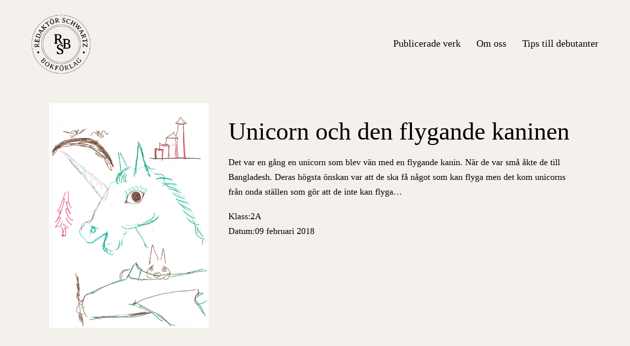

--- FILE ---
content_type: text/html; charset=UTF-8
request_url: https://redaktorschwartzbokforlag.se/unicorn-och-den-flygande-kaninen/
body_size: 8393
content:
<!doctype html>
<html lang="sv-SE" >
<head>
	<meta charset="UTF-8" />
	<meta name="viewport" content="width=device-width, initial-scale=1" />
	<title>Unicorn och den flygande kaninen &#8211; Redaktör Schwartz Bokförlag</title>
<meta name='robots' content='max-image-preview:large' />
<link rel="alternate" type="application/rss+xml" title="Redaktör Schwartz Bokförlag &raquo; Webbflöde" href="https://redaktorschwartzbokforlag.se/feed/" />
<link rel="alternate" type="application/rss+xml" title="Redaktör Schwartz Bokförlag &raquo; Kommentarsflöde" href="https://redaktorschwartzbokforlag.se/comments/feed/" />
<link rel="alternate" title="oEmbed (JSON)" type="application/json+oembed" href="https://redaktorschwartzbokforlag.se/wp-json/oembed/1.0/embed?url=https%3A%2F%2Fredaktorschwartzbokforlag.se%2Funicorn-och-den-flygande-kaninen%2F" />
<link rel="alternate" title="oEmbed (XML)" type="text/xml+oembed" href="https://redaktorschwartzbokforlag.se/wp-json/oembed/1.0/embed?url=https%3A%2F%2Fredaktorschwartzbokforlag.se%2Funicorn-och-den-flygande-kaninen%2F&#038;format=xml" />
<style id='wp-img-auto-sizes-contain-inline-css'>
img:is([sizes=auto i],[sizes^="auto," i]){contain-intrinsic-size:3000px 1500px}
/*# sourceURL=wp-img-auto-sizes-contain-inline-css */
</style>

<style id='wp-emoji-styles-inline-css'>

	img.wp-smiley, img.emoji {
		display: inline !important;
		border: none !important;
		box-shadow: none !important;
		height: 1em !important;
		width: 1em !important;
		margin: 0 0.07em !important;
		vertical-align: -0.1em !important;
		background: none !important;
		padding: 0 !important;
	}
/*# sourceURL=wp-emoji-styles-inline-css */
</style>
<link rel='stylesheet' id='wp-block-library-css' href='https://redaktorschwartzbokforlag.se/wp-includes/css/dist/block-library/style.min.css?ver=6.9' media='all' />
<style id='global-styles-inline-css'>
:root{--wp--preset--aspect-ratio--square: 1;--wp--preset--aspect-ratio--4-3: 4/3;--wp--preset--aspect-ratio--3-4: 3/4;--wp--preset--aspect-ratio--3-2: 3/2;--wp--preset--aspect-ratio--2-3: 2/3;--wp--preset--aspect-ratio--16-9: 16/9;--wp--preset--aspect-ratio--9-16: 9/16;--wp--preset--color--black: #000000;--wp--preset--color--cyan-bluish-gray: #abb8c3;--wp--preset--color--white: #FFFFFF;--wp--preset--color--pale-pink: #f78da7;--wp--preset--color--vivid-red: #cf2e2e;--wp--preset--color--luminous-vivid-orange: #ff6900;--wp--preset--color--luminous-vivid-amber: #fcb900;--wp--preset--color--light-green-cyan: #7bdcb5;--wp--preset--color--vivid-green-cyan: #00d084;--wp--preset--color--pale-cyan-blue: #8ed1fc;--wp--preset--color--vivid-cyan-blue: #0693e3;--wp--preset--color--vivid-purple: #9b51e0;--wp--preset--color--dark-gray: #28303D;--wp--preset--color--gray: #39414D;--wp--preset--color--green: #D1E4DD;--wp--preset--color--blue: #D1DFE4;--wp--preset--color--purple: #D1D1E4;--wp--preset--color--red: #E4D1D1;--wp--preset--color--orange: #E4DAD1;--wp--preset--color--yellow: #EEEADD;--wp--preset--gradient--vivid-cyan-blue-to-vivid-purple: linear-gradient(135deg,rgb(6,147,227) 0%,rgb(155,81,224) 100%);--wp--preset--gradient--light-green-cyan-to-vivid-green-cyan: linear-gradient(135deg,rgb(122,220,180) 0%,rgb(0,208,130) 100%);--wp--preset--gradient--luminous-vivid-amber-to-luminous-vivid-orange: linear-gradient(135deg,rgb(252,185,0) 0%,rgb(255,105,0) 100%);--wp--preset--gradient--luminous-vivid-orange-to-vivid-red: linear-gradient(135deg,rgb(255,105,0) 0%,rgb(207,46,46) 100%);--wp--preset--gradient--very-light-gray-to-cyan-bluish-gray: linear-gradient(135deg,rgb(238,238,238) 0%,rgb(169,184,195) 100%);--wp--preset--gradient--cool-to-warm-spectrum: linear-gradient(135deg,rgb(74,234,220) 0%,rgb(151,120,209) 20%,rgb(207,42,186) 40%,rgb(238,44,130) 60%,rgb(251,105,98) 80%,rgb(254,248,76) 100%);--wp--preset--gradient--blush-light-purple: linear-gradient(135deg,rgb(255,206,236) 0%,rgb(152,150,240) 100%);--wp--preset--gradient--blush-bordeaux: linear-gradient(135deg,rgb(254,205,165) 0%,rgb(254,45,45) 50%,rgb(107,0,62) 100%);--wp--preset--gradient--luminous-dusk: linear-gradient(135deg,rgb(255,203,112) 0%,rgb(199,81,192) 50%,rgb(65,88,208) 100%);--wp--preset--gradient--pale-ocean: linear-gradient(135deg,rgb(255,245,203) 0%,rgb(182,227,212) 50%,rgb(51,167,181) 100%);--wp--preset--gradient--electric-grass: linear-gradient(135deg,rgb(202,248,128) 0%,rgb(113,206,126) 100%);--wp--preset--gradient--midnight: linear-gradient(135deg,rgb(2,3,129) 0%,rgb(40,116,252) 100%);--wp--preset--gradient--purple-to-yellow: linear-gradient(160deg, #D1D1E4 0%, #EEEADD 100%);--wp--preset--gradient--yellow-to-purple: linear-gradient(160deg, #EEEADD 0%, #D1D1E4 100%);--wp--preset--gradient--green-to-yellow: linear-gradient(160deg, #D1E4DD 0%, #EEEADD 100%);--wp--preset--gradient--yellow-to-green: linear-gradient(160deg, #EEEADD 0%, #D1E4DD 100%);--wp--preset--gradient--red-to-yellow: linear-gradient(160deg, #E4D1D1 0%, #EEEADD 100%);--wp--preset--gradient--yellow-to-red: linear-gradient(160deg, #EEEADD 0%, #E4D1D1 100%);--wp--preset--gradient--purple-to-red: linear-gradient(160deg, #D1D1E4 0%, #E4D1D1 100%);--wp--preset--gradient--red-to-purple: linear-gradient(160deg, #E4D1D1 0%, #D1D1E4 100%);--wp--preset--font-size--small: 18px;--wp--preset--font-size--medium: 20px;--wp--preset--font-size--large: 24px;--wp--preset--font-size--x-large: 42px;--wp--preset--font-size--extra-small: 16px;--wp--preset--font-size--normal: 20px;--wp--preset--font-size--extra-large: 40px;--wp--preset--font-size--huge: 96px;--wp--preset--font-size--gigantic: 144px;--wp--preset--spacing--20: 0.44rem;--wp--preset--spacing--30: 0.67rem;--wp--preset--spacing--40: 1rem;--wp--preset--spacing--50: 1.5rem;--wp--preset--spacing--60: 2.25rem;--wp--preset--spacing--70: 3.38rem;--wp--preset--spacing--80: 5.06rem;--wp--preset--shadow--natural: 6px 6px 9px rgba(0, 0, 0, 0.2);--wp--preset--shadow--deep: 12px 12px 50px rgba(0, 0, 0, 0.4);--wp--preset--shadow--sharp: 6px 6px 0px rgba(0, 0, 0, 0.2);--wp--preset--shadow--outlined: 6px 6px 0px -3px rgb(255, 255, 255), 6px 6px rgb(0, 0, 0);--wp--preset--shadow--crisp: 6px 6px 0px rgb(0, 0, 0);}:where(.is-layout-flex){gap: 0.5em;}:where(.is-layout-grid){gap: 0.5em;}body .is-layout-flex{display: flex;}.is-layout-flex{flex-wrap: wrap;align-items: center;}.is-layout-flex > :is(*, div){margin: 0;}body .is-layout-grid{display: grid;}.is-layout-grid > :is(*, div){margin: 0;}:where(.wp-block-columns.is-layout-flex){gap: 2em;}:where(.wp-block-columns.is-layout-grid){gap: 2em;}:where(.wp-block-post-template.is-layout-flex){gap: 1.25em;}:where(.wp-block-post-template.is-layout-grid){gap: 1.25em;}.has-black-color{color: var(--wp--preset--color--black) !important;}.has-cyan-bluish-gray-color{color: var(--wp--preset--color--cyan-bluish-gray) !important;}.has-white-color{color: var(--wp--preset--color--white) !important;}.has-pale-pink-color{color: var(--wp--preset--color--pale-pink) !important;}.has-vivid-red-color{color: var(--wp--preset--color--vivid-red) !important;}.has-luminous-vivid-orange-color{color: var(--wp--preset--color--luminous-vivid-orange) !important;}.has-luminous-vivid-amber-color{color: var(--wp--preset--color--luminous-vivid-amber) !important;}.has-light-green-cyan-color{color: var(--wp--preset--color--light-green-cyan) !important;}.has-vivid-green-cyan-color{color: var(--wp--preset--color--vivid-green-cyan) !important;}.has-pale-cyan-blue-color{color: var(--wp--preset--color--pale-cyan-blue) !important;}.has-vivid-cyan-blue-color{color: var(--wp--preset--color--vivid-cyan-blue) !important;}.has-vivid-purple-color{color: var(--wp--preset--color--vivid-purple) !important;}.has-black-background-color{background-color: var(--wp--preset--color--black) !important;}.has-cyan-bluish-gray-background-color{background-color: var(--wp--preset--color--cyan-bluish-gray) !important;}.has-white-background-color{background-color: var(--wp--preset--color--white) !important;}.has-pale-pink-background-color{background-color: var(--wp--preset--color--pale-pink) !important;}.has-vivid-red-background-color{background-color: var(--wp--preset--color--vivid-red) !important;}.has-luminous-vivid-orange-background-color{background-color: var(--wp--preset--color--luminous-vivid-orange) !important;}.has-luminous-vivid-amber-background-color{background-color: var(--wp--preset--color--luminous-vivid-amber) !important;}.has-light-green-cyan-background-color{background-color: var(--wp--preset--color--light-green-cyan) !important;}.has-vivid-green-cyan-background-color{background-color: var(--wp--preset--color--vivid-green-cyan) !important;}.has-pale-cyan-blue-background-color{background-color: var(--wp--preset--color--pale-cyan-blue) !important;}.has-vivid-cyan-blue-background-color{background-color: var(--wp--preset--color--vivid-cyan-blue) !important;}.has-vivid-purple-background-color{background-color: var(--wp--preset--color--vivid-purple) !important;}.has-black-border-color{border-color: var(--wp--preset--color--black) !important;}.has-cyan-bluish-gray-border-color{border-color: var(--wp--preset--color--cyan-bluish-gray) !important;}.has-white-border-color{border-color: var(--wp--preset--color--white) !important;}.has-pale-pink-border-color{border-color: var(--wp--preset--color--pale-pink) !important;}.has-vivid-red-border-color{border-color: var(--wp--preset--color--vivid-red) !important;}.has-luminous-vivid-orange-border-color{border-color: var(--wp--preset--color--luminous-vivid-orange) !important;}.has-luminous-vivid-amber-border-color{border-color: var(--wp--preset--color--luminous-vivid-amber) !important;}.has-light-green-cyan-border-color{border-color: var(--wp--preset--color--light-green-cyan) !important;}.has-vivid-green-cyan-border-color{border-color: var(--wp--preset--color--vivid-green-cyan) !important;}.has-pale-cyan-blue-border-color{border-color: var(--wp--preset--color--pale-cyan-blue) !important;}.has-vivid-cyan-blue-border-color{border-color: var(--wp--preset--color--vivid-cyan-blue) !important;}.has-vivid-purple-border-color{border-color: var(--wp--preset--color--vivid-purple) !important;}.has-vivid-cyan-blue-to-vivid-purple-gradient-background{background: var(--wp--preset--gradient--vivid-cyan-blue-to-vivid-purple) !important;}.has-light-green-cyan-to-vivid-green-cyan-gradient-background{background: var(--wp--preset--gradient--light-green-cyan-to-vivid-green-cyan) !important;}.has-luminous-vivid-amber-to-luminous-vivid-orange-gradient-background{background: var(--wp--preset--gradient--luminous-vivid-amber-to-luminous-vivid-orange) !important;}.has-luminous-vivid-orange-to-vivid-red-gradient-background{background: var(--wp--preset--gradient--luminous-vivid-orange-to-vivid-red) !important;}.has-very-light-gray-to-cyan-bluish-gray-gradient-background{background: var(--wp--preset--gradient--very-light-gray-to-cyan-bluish-gray) !important;}.has-cool-to-warm-spectrum-gradient-background{background: var(--wp--preset--gradient--cool-to-warm-spectrum) !important;}.has-blush-light-purple-gradient-background{background: var(--wp--preset--gradient--blush-light-purple) !important;}.has-blush-bordeaux-gradient-background{background: var(--wp--preset--gradient--blush-bordeaux) !important;}.has-luminous-dusk-gradient-background{background: var(--wp--preset--gradient--luminous-dusk) !important;}.has-pale-ocean-gradient-background{background: var(--wp--preset--gradient--pale-ocean) !important;}.has-electric-grass-gradient-background{background: var(--wp--preset--gradient--electric-grass) !important;}.has-midnight-gradient-background{background: var(--wp--preset--gradient--midnight) !important;}.has-small-font-size{font-size: var(--wp--preset--font-size--small) !important;}.has-medium-font-size{font-size: var(--wp--preset--font-size--medium) !important;}.has-large-font-size{font-size: var(--wp--preset--font-size--large) !important;}.has-x-large-font-size{font-size: var(--wp--preset--font-size--x-large) !important;}
/*# sourceURL=global-styles-inline-css */
</style>

<style id='classic-theme-styles-inline-css'>
/*! This file is auto-generated */
.wp-block-button__link{color:#fff;background-color:#32373c;border-radius:9999px;box-shadow:none;text-decoration:none;padding:calc(.667em + 2px) calc(1.333em + 2px);font-size:1.125em}.wp-block-file__button{background:#32373c;color:#fff;text-decoration:none}
/*# sourceURL=/wp-includes/css/classic-themes.min.css */
</style>
<link rel='stylesheet' id='twenty-twenty-one-style-css' href='https://redaktorschwartzbokforlag.se/wp-content/themes/twentytwentyone/style.css?ver=1.0.0' media='all' />
<style id='twenty-twenty-one-style-inline-css'>
:root{--global--color-background: #f4f1ed;--global--color-primary: #000;--global--color-secondary: #000;--button--color-background: #000;--button--color-text-hover: #000;}
/*# sourceURL=twenty-twenty-one-style-inline-css */
</style>
<link rel='stylesheet' id='twenty-twenty-one-print-style-css' href='https://redaktorschwartzbokforlag.se/wp-content/themes/twentytwentyone/assets/css/print.css?ver=1.0.0' media='print' />
<link rel='stylesheet' id='child-css' href='https://redaktorschwartzbokforlag.se/wp-content/themes/twenty-twenty-one-child/style.css?ver=578' media='all' />
<script src="https://redaktorschwartzbokforlag.se/wp-includes/js/jquery/jquery.min.js?ver=3.7.1" id="jquery-core-js"></script>
<script src="https://redaktorschwartzbokforlag.se/wp-includes/js/jquery/jquery-migrate.min.js?ver=3.4.1" id="jquery-migrate-js"></script>
<link rel="https://api.w.org/" href="https://redaktorschwartzbokforlag.se/wp-json/" /><link rel="alternate" title="JSON" type="application/json" href="https://redaktorschwartzbokforlag.se/wp-json/wp/v2/posts/591" /><link rel="EditURI" type="application/rsd+xml" title="RSD" href="https://redaktorschwartzbokforlag.se/xmlrpc.php?rsd" />
<meta name="generator" content="WordPress 6.9" />
<link rel="canonical" href="https://redaktorschwartzbokforlag.se/unicorn-och-den-flygande-kaninen/" />
<link rel='shortlink' href='https://redaktorschwartzbokforlag.se/?p=591' />
<style id="custom-background-css">
body.custom-background { background-color: #f4f1ed; }
</style>
	<link rel="icon" href="https://redaktorschwartzbokforlag.se/wp-content/uploads/2021/12/cropped-Logga_RSB-1-150x150.png" sizes="32x32" />
<link rel="icon" href="https://redaktorschwartzbokforlag.se/wp-content/uploads/2021/12/cropped-Logga_RSB-1-300x300.png" sizes="192x192" />
<link rel="apple-touch-icon" href="https://redaktorschwartzbokforlag.se/wp-content/uploads/2021/12/cropped-Logga_RSB-1-300x300.png" />
<meta name="msapplication-TileImage" content="https://redaktorschwartzbokforlag.se/wp-content/uploads/2021/12/cropped-Logga_RSB-1-300x300.png" />
		<style id="wp-custom-css">
			#twenty-twenty-one-style-css, .related_pst{
	display: none;
}
		</style>
		</head>

<body class="wp-singular post-template-default single single-post postid-591 single-format-standard custom-background wp-custom-logo wp-embed-responsive wp-theme-twentytwentyone wp-child-theme-twenty-twenty-one-child is-light-theme has-background-white no-js singular has-main-navigation no-widgets">
<div id="page" class="site">
	<a class="skip-link screen-reader-text" href="#content">Hoppa till innehåll</a>
	
<header id="masthead" class="site-header has-logo has-menu" role="banner">
		<div class="brand_nav">
	

<div class="site-branding">

			<div class="site-logo"><a href="https://redaktorschwartzbokforlag.se/" class="custom-logo-link" rel="home"><img width="409" height="409" src="https://redaktorschwartzbokforlag.se/wp-content/uploads/2021/12/cropped-Logga_RSB-1.png" class="custom-logo" alt="Redaktör Schwartz Bokförlag" decoding="async" fetchpriority="high" srcset="https://redaktorschwartzbokforlag.se/wp-content/uploads/2021/12/cropped-Logga_RSB-1.png 409w, https://redaktorschwartzbokforlag.se/wp-content/uploads/2021/12/cropped-Logga_RSB-1-300x300.png 300w, https://redaktorschwartzbokforlag.se/wp-content/uploads/2021/12/cropped-Logga_RSB-1-150x150.png 150w" sizes="(max-width: 409px) 100vw, 409px" /></a></div>
	
						<p class="screen-reader-text"><a href="https://redaktorschwartzbokforlag.se/">Redaktör Schwartz Bokförlag</a></p>
			
	</div><!-- .site-branding -->


	<nav id="site-navigation" class="primary-navigation" role="navigation" aria-label="Primär meny">
		<div class="menu-button-container">
			<button id="primary-mobile-menu" class="button" aria-controls="primary-menu-list" aria-expanded="false">
				<span class="dropdown-icon open">Meny					<svg class="svg-icon" width="36" height="36" aria-hidden="true" role="img" focusable="false" viewBox="0 0 24 24" fill="none" xmlns="http://www.w3.org/2000/svg"><path fill-rule="evenodd" clip-rule="evenodd" d="M4.5 6H19.5V7.5H4.5V6ZM4.5 12H19.5V13.5H4.5V12ZM19.5 18H4.5V19.5H19.5V18Z" fill="currentColor"/></svg>				</span>
				<span class="dropdown-icon close">Stäng					<svg class="svg-icon" width="36" height="36" aria-hidden="true" role="img" focusable="false" viewBox="0 0 24 24" fill="none" xmlns="http://www.w3.org/2000/svg"><path fill-rule="evenodd" clip-rule="evenodd" d="M12 10.9394L5.53033 4.46973L4.46967 5.53039L10.9393 12.0001L4.46967 18.4697L5.53033 19.5304L12 13.0607L18.4697 19.5304L19.5303 18.4697L13.0607 12.0001L19.5303 5.53039L18.4697 4.46973L12 10.9394Z" fill="currentColor"/></svg>				</span>
			</button><!-- #primary-mobile-menu -->
		</div><!-- .menu-button-container -->
		<div class="primary-menu-container"><ul id="primary-menu-list" class="menu-wrapper"><li id="menu-item-1557" class="menu-item menu-item-type-post_type menu-item-object-page menu-item-home menu-item-1557"><a href="https://redaktorschwartzbokforlag.se/">Publicerade verk</a></li>
<li id="menu-item-1556" class="menu-item menu-item-type-post_type menu-item-object-page menu-item-1556"><a href="https://redaktorschwartzbokforlag.se/about-us/">Om oss</a></li>
<li id="menu-item-349011" class="menu-item menu-item-type-post_type menu-item-object-page menu-item-349011"><a href="https://redaktorschwartzbokforlag.se/tips-till-debutanter/">Tips till debutanter</a></li>
</ul></div>	</nav><!-- #site-navigation -->
</div>
</header><!-- #masthead -->

	<div id="content" class="site-content">
		<div id="primary" class="content-area">
			<main id="main" class="site-main" role="main">
<style>
	.col-sm-3 {
		width: 300px;
		height: 100px;
		border: 1px solid blue;
		display: inline-block;
	}
</style>
<article id="post-591" class="post-591 post type-post status-publish format-standard hentry category-bokforlag entry">

	<!-- <header class="entry-header alignwide">

		<? //php the_title( '<h1 class="entry-title">', '</h1>' );
		?>


		<? //php twenty_twenty_one_post_thumbnail();
		?>
	</header> -->
	<!-- .entry-header -->

	<div class="entry-content">
		<div class="alignwide">
			<div class="art_rw">
				<div class="art_img">
											<img src="https://redaktorschwartzbokforlag.se/wp-content/uploads/2021/05/Skannat-180209-10_22_19-scaled.jpeg" />
									</div>
				<div class="art_cnt">
					<h1 class="entry-title">Unicorn och den flygande kaninen</h1>

					
					<p><p>Det var en gång en unicorn som blev vän med en flygande kanin. När de var små åkte de till Bangladesh. Deras högsta önskan var att de ska få något som kan flyga men det kom unicorns från onda ställen som gör att de inte kan flyga&#8230;</p>
</p>
										<div class="cnt_label">
													<label>Klass: <p>2A</p> </label>
																			<label>Datum: <p>09 februari 2018</p></label>
											</div>
					<!-- <div class="navigation"><p></p></div> -->
					<!--
					<div class="nav_post">
						<div class="post_prev">
							 </div>
						<div class="post_next"> </div>
					</div> -->
									</div>
			</div>
		</div>
	</div><!-- .entry-content -->

	<!--
	<footer class="entry-footer default-max-width">
		<div class="posted-by"><span class="posted-on">Publicerat den <time class="entry-date published updated" datetime="2021-05-26T13:08:38+00:00">26/05/2021</time></span><span class="byline">av <a href="https://redaktorschwartzbokforlag.se/author/cmadmin/" rel="author">cmadmin</a></span></div><div class="post-taxonomies"><span class="cat-links">Kategoriserat som <a href="https://redaktorschwartzbokforlag.se/category/bokforlag/" rel="category tag">Bokförlag</a> </span></div>	</footer> .entry-footer -->


				
</article><!-- #post-591 -->
<div class="sugesstion_post related_pst">


	<div class="row bk-list" style="border:2px solid;">
		<label>
			<h3>Senaste titlar:</h3>
		</label>
		

			<!-- <div class="col-sm-3">
				<div class="card text-white  mb-3" style="background-color : #21B760;">
					<div class="card-body">
													<div class="main_post_picture">
								<img height="50" width="50" src="https://redaktorschwartzbokforlag.se/wp-content/uploads/2025/10/Eriksbergs-skola-5-6-BILD.png" />
							</div>
												<h4><a href="https://redaktorschwartzbokforlag.se/kossan-bertil-och-varlden-utanfor-hagen/">Kossan Bertil och världen utanför hagen</a></h4>
						<div class="small-cont-cls">
							<h5> 5-6</h5>
							<h5></h5>
						</div>
					</div>
				</div>
			</div> -->
			<div class="col-xs-6 col-sm-6 col-md-4 col-lg-3 post_tag- color-">
				<a href="https://redaktorschwartzbokforlag.se/kossan-bertil-och-varlden-utanfor-hagen/">
					<div class="bk-book bk-bookdefault #21B760">
						<div class="bk-front">
							<div class="bk-cover-back" style="background-color:#21B760;"></div>
							<div class="bk-cover" style="background-color:#21B760;">
								<!-- set ACF picture on post - [start] -->
								<div class="top_book">
									<!-- <? //php if (get_field('bild-berattelse')) :
											?>
                                            <div class="main_post_picture">
                                                <img height="50" width="50" src="<? //php the_field('bild-berattelse');
																					?>" />
                                            </div>
											<? //php else:
											?>
											<div class="site-logo"><? //php the_custom_logo();
																	?></div>
                                        <? //php endif;
										?> -->

									<!-- set ACF picture on post - [end] -->
									<h2>
										<span style="font-family:Franklin Gothic Book" class="Franklin Gothic Book">Kossan Bertil och världen utanför hagen</span>
									</h2>
									<div class="site-logo"><a href="https://redaktorschwartzbokforlag.se/" class="custom-logo-link" rel="home"><img width="409" height="409" src="https://redaktorschwartzbokforlag.se/wp-content/uploads/2021/12/cropped-Logga_RSB-1.png" class="custom-logo" alt="Redaktör Schwartz Bokförlag" decoding="async" srcset="https://redaktorschwartzbokforlag.se/wp-content/uploads/2021/12/cropped-Logga_RSB-1.png 409w, https://redaktorschwartzbokforlag.se/wp-content/uploads/2021/12/cropped-Logga_RSB-1-300x300.png 300w, https://redaktorschwartzbokforlag.se/wp-content/uploads/2021/12/cropped-Logga_RSB-1-150x150.png 150w" sizes="(max-width: 409px) 100vw, 409px" /></a></div>
									<p><span class="forfattare">5-6 </span></p>
								</div>

							</div>
						</div>
						<div class="bk-right" style="background-color:#21B760;"></div>
						<div class="bk-left" style="background-color:#21B760;">
							<h2>
								<span style="font-family:Franklin Gothic Book" class="Franklin Gothic Book">Kossan Bertil och världen utanför hagen</span>
							</h2>
						</div>
						<div class="bk-top" style="background-color:#21B760;"></div>
						<div class="bk-bottom" style="background-color:#21B760;"></div>
					</div>
					<!-- set ACF Title and Class on post - [start] -->
					<div class="main_post_bottom_content">
						<span class="title">Kossan Bertil och världen utanför hagen</span>
						<span class="forfattare">5-6 </span>
					</div>
					<!-- set ACF Title and Class on post - [end] -->
				</a>
			</div>



		

			<!-- <div class="col-sm-3">
				<div class="card text-white  mb-3" style="background-color : #394633;">
					<div class="card-body">
													<div class="main_post_picture">
								<img height="50" width="50" src="https://redaktorschwartzbokforlag.se/wp-content/uploads/2024/09/Skarmavbild-2024-09-12-kl.-16.43.04.png" />
							</div>
												<h4><a href="https://redaktorschwartzbokforlag.se/resan-mellan-tva-varldar/">Resan mellan två världar</a></h4>
						<div class="small-cont-cls">
							<h5> 4-5</h5>
							<h5></h5>
						</div>
					</div>
				</div>
			</div> -->
			<div class="col-xs-6 col-sm-6 col-md-4 col-lg-3 post_tag- color-">
				<a href="https://redaktorschwartzbokforlag.se/resan-mellan-tva-varldar/">
					<div class="bk-book bk-bookdefault #394633">
						<div class="bk-front">
							<div class="bk-cover-back" style="background-color:#394633;"></div>
							<div class="bk-cover" style="background-color:#394633;">
								<!-- set ACF picture on post - [start] -->
								<div class="top_book">
									<!-- <? //php if (get_field('bild-berattelse')) :
											?>
                                            <div class="main_post_picture">
                                                <img height="50" width="50" src="<? //php the_field('bild-berattelse');
																					?>" />
                                            </div>
											<? //php else:
											?>
											<div class="site-logo"><? //php the_custom_logo();
																	?></div>
                                        <? //php endif;
										?> -->

									<!-- set ACF picture on post - [end] -->
									<h2>
										<span style="font-family:Caveat" class="Caveat">Resan mellan två världar</span>
									</h2>
									<div class="site-logo"><a href="https://redaktorschwartzbokforlag.se/" class="custom-logo-link" rel="home"><img width="409" height="409" src="https://redaktorschwartzbokforlag.se/wp-content/uploads/2021/12/cropped-Logga_RSB-1.png" class="custom-logo" alt="Redaktör Schwartz Bokförlag" decoding="async" srcset="https://redaktorschwartzbokforlag.se/wp-content/uploads/2021/12/cropped-Logga_RSB-1.png 409w, https://redaktorschwartzbokforlag.se/wp-content/uploads/2021/12/cropped-Logga_RSB-1-300x300.png 300w, https://redaktorschwartzbokforlag.se/wp-content/uploads/2021/12/cropped-Logga_RSB-1-150x150.png 150w" sizes="(max-width: 409px) 100vw, 409px" /></a></div>
									<p><span class="forfattare">4-5 </span></p>
								</div>

							</div>
						</div>
						<div class="bk-right" style="background-color:#394633;"></div>
						<div class="bk-left" style="background-color:#394633;">
							<h2>
								<span style="font-family:Caveat" class="Caveat">Resan mellan två världar</span>
							</h2>
						</div>
						<div class="bk-top" style="background-color:#394633;"></div>
						<div class="bk-bottom" style="background-color:#394633;"></div>
					</div>
					<!-- set ACF Title and Class on post - [start] -->
					<div class="main_post_bottom_content">
						<span class="title">Resan mellan två världar</span>
						<span class="forfattare">4-5 </span>
					</div>
					<!-- set ACF Title and Class on post - [end] -->
				</a>
			</div>



		

			<!-- <div class="col-sm-3">
				<div class="card text-white  mb-3" style="background-color : #F88533;">
					<div class="card-body">
													<div class="main_post_picture">
								<img height="50" width="50" src="https://redaktorschwartzbokforlag.se/wp-content/uploads/2024/09/Skarmavbild-2024-09-11-kl.-16.43.53.png" />
							</div>
												<h4><a href="https://redaktorschwartzbokforlag.se/katten-som-ville-bo-med-draken/">Katten som ville bo med Draken</a></h4>
						<div class="small-cont-cls">
							<h5> 3</h5>
							<h5></h5>
						</div>
					</div>
				</div>
			</div> -->
			<div class="col-xs-6 col-sm-6 col-md-4 col-lg-3 post_tag- color-">
				<a href="https://redaktorschwartzbokforlag.se/katten-som-ville-bo-med-draken/">
					<div class="bk-book bk-bookdefault #F88533">
						<div class="bk-front">
							<div class="bk-cover-back" style="background-color:#F88533;"></div>
							<div class="bk-cover" style="background-color:#F88533;">
								<!-- set ACF picture on post - [start] -->
								<div class="top_book">
									<!-- <? //php if (get_field('bild-berattelse')) :
											?>
                                            <div class="main_post_picture">
                                                <img height="50" width="50" src="<? //php the_field('bild-berattelse');
																					?>" />
                                            </div>
											<? //php else:
											?>
											<div class="site-logo"><? //php the_custom_logo();
																	?></div>
                                        <? //php endif;
										?> -->

									<!-- set ACF picture on post - [end] -->
									<h2>
										<span style="font-family:Fruktur" class="Fruktur">Katten som ville bo med Draken</span>
									</h2>
									<div class="site-logo"><a href="https://redaktorschwartzbokforlag.se/" class="custom-logo-link" rel="home"><img width="409" height="409" src="https://redaktorschwartzbokforlag.se/wp-content/uploads/2021/12/cropped-Logga_RSB-1.png" class="custom-logo" alt="Redaktör Schwartz Bokförlag" decoding="async" srcset="https://redaktorschwartzbokforlag.se/wp-content/uploads/2021/12/cropped-Logga_RSB-1.png 409w, https://redaktorschwartzbokforlag.se/wp-content/uploads/2021/12/cropped-Logga_RSB-1-300x300.png 300w, https://redaktorschwartzbokforlag.se/wp-content/uploads/2021/12/cropped-Logga_RSB-1-150x150.png 150w" sizes="(max-width: 409px) 100vw, 409px" /></a></div>
									<p><span class="forfattare">3 </span></p>
								</div>

							</div>
						</div>
						<div class="bk-right" style="background-color:#F88533;"></div>
						<div class="bk-left" style="background-color:#F88533;">
							<h2>
								<span style="font-family:Fruktur" class="Fruktur">Katten som ville bo med Draken</span>
							</h2>
						</div>
						<div class="bk-top" style="background-color:#F88533;"></div>
						<div class="bk-bottom" style="background-color:#F88533;"></div>
					</div>
					<!-- set ACF Title and Class on post - [start] -->
					<div class="main_post_bottom_content">
						<span class="title">Katten som ville bo med Draken</span>
						<span class="forfattare">3 </span>
					</div>
					<!-- set ACF Title and Class on post - [end] -->
				</a>
			</div>



		

			<!-- <div class="col-sm-3">
				<div class="card text-white  mb-3" style="background-color : #FAF98A;">
					<div class="card-body">
													<div class="main_post_picture">
								<img height="50" width="50" src="https://redaktorschwartzbokforlag.se/wp-content/uploads/2024/09/Skarmavbild-2024-09-12-kl.-10.28.18.png" />
							</div>
												<h4><a href="https://redaktorschwartzbokforlag.se/undulaten-mango-pa-aventyr/">Undulaten Mango på äventyr</a></h4>
						<div class="small-cont-cls">
							<h5> 3</h5>
							<h5></h5>
						</div>
					</div>
				</div>
			</div> -->
			<div class="col-xs-6 col-sm-6 col-md-4 col-lg-3 post_tag- color-turkos">
				<a href="https://redaktorschwartzbokforlag.se/undulaten-mango-pa-aventyr/">
					<div class="bk-book bk-bookdefault #FAF98A">
						<div class="bk-front">
							<div class="bk-cover-back" style="background-color:#FAF98A;"></div>
							<div class="bk-cover" style="background-color:#FAF98A;">
								<!-- set ACF picture on post - [start] -->
								<div class="top_book">
									<!-- <? //php if (get_field('bild-berattelse')) :
											?>
                                            <div class="main_post_picture">
                                                <img height="50" width="50" src="<? //php the_field('bild-berattelse');
																					?>" />
                                            </div>
											<? //php else:
											?>
											<div class="site-logo"><? //php the_custom_logo();
																	?></div>
                                        <? //php endif;
										?> -->

									<!-- set ACF picture on post - [end] -->
									<h2>
										<span style="font-family:Playfair Display" class="Playfair Display">Undulaten Mango på äventyr</span>
									</h2>
									<div class="site-logo"><a href="https://redaktorschwartzbokforlag.se/" class="custom-logo-link" rel="home"><img width="409" height="409" src="https://redaktorschwartzbokforlag.se/wp-content/uploads/2021/12/cropped-Logga_RSB-1.png" class="custom-logo" alt="Redaktör Schwartz Bokförlag" decoding="async" srcset="https://redaktorschwartzbokforlag.se/wp-content/uploads/2021/12/cropped-Logga_RSB-1.png 409w, https://redaktorschwartzbokforlag.se/wp-content/uploads/2021/12/cropped-Logga_RSB-1-300x300.png 300w, https://redaktorschwartzbokforlag.se/wp-content/uploads/2021/12/cropped-Logga_RSB-1-150x150.png 150w" sizes="(max-width: 409px) 100vw, 409px" /></a></div>
									<p><span class="forfattare">3 </span></p>
								</div>

							</div>
						</div>
						<div class="bk-right" style="background-color:#FAF98A;"></div>
						<div class="bk-left" style="background-color:#FAF98A;">
							<h2>
								<span style="font-family:Playfair Display" class="Playfair Display">Undulaten Mango på äventyr</span>
							</h2>
						</div>
						<div class="bk-top" style="background-color:#FAF98A;"></div>
						<div class="bk-bottom" style="background-color:#FAF98A;"></div>
					</div>
					<!-- set ACF Title and Class on post - [start] -->
					<div class="main_post_bottom_content">
						<span class="title">Undulaten Mango på äventyr</span>
						<span class="forfattare">3 </span>
					</div>
					<!-- set ACF Title and Class on post - [end] -->
				</a>
			</div>



		

			<!-- <div class="col-sm-3">
				<div class="card text-white  mb-3" style="background-color : #034E0F;">
					<div class="card-body">
													<div class="main_post_picture">
								<img height="50" width="50" src="https://redaktorschwartzbokforlag.se/wp-content/uploads/2024/09/Skarmavbild-2024-09-13-kl.-10.03.58.png" />
							</div>
												<h4><a href="https://redaktorschwartzbokforlag.se/den-hemliga-platsen/">Den hemliga platsen</a></h4>
						<div class="small-cont-cls">
							<h5> 6D</h5>
							<h5></h5>
						</div>
					</div>
				</div>
			</div> -->
			<div class="col-xs-6 col-sm-6 col-md-4 col-lg-3 post_tag- color-">
				<a href="https://redaktorschwartzbokforlag.se/den-hemliga-platsen/">
					<div class="bk-book bk-bookdefault #034E0F">
						<div class="bk-front">
							<div class="bk-cover-back" style="background-color:#034E0F;"></div>
							<div class="bk-cover" style="background-color:#034E0F;">
								<!-- set ACF picture on post - [start] -->
								<div class="top_book">
									<!-- <? //php if (get_field('bild-berattelse')) :
											?>
                                            <div class="main_post_picture">
                                                <img height="50" width="50" src="<? //php the_field('bild-berattelse');
																					?>" />
                                            </div>
											<? //php else:
											?>
											<div class="site-logo"><? //php the_custom_logo();
																	?></div>
                                        <? //php endif;
										?> -->

									<!-- set ACF picture on post - [end] -->
									<h2>
										<span style="font-family:Inconsolata" class="Inconsolata">Den hemliga platsen</span>
									</h2>
									<div class="site-logo"><a href="https://redaktorschwartzbokforlag.se/" class="custom-logo-link" rel="home"><img width="409" height="409" src="https://redaktorschwartzbokforlag.se/wp-content/uploads/2021/12/cropped-Logga_RSB-1.png" class="custom-logo" alt="Redaktör Schwartz Bokförlag" decoding="async" srcset="https://redaktorschwartzbokforlag.se/wp-content/uploads/2021/12/cropped-Logga_RSB-1.png 409w, https://redaktorschwartzbokforlag.se/wp-content/uploads/2021/12/cropped-Logga_RSB-1-300x300.png 300w, https://redaktorschwartzbokforlag.se/wp-content/uploads/2021/12/cropped-Logga_RSB-1-150x150.png 150w" sizes="(max-width: 409px) 100vw, 409px" /></a></div>
									<p><span class="forfattare">6D </span></p>
								</div>

							</div>
						</div>
						<div class="bk-right" style="background-color:#034E0F;"></div>
						<div class="bk-left" style="background-color:#034E0F;">
							<h2>
								<span style="font-family:Inconsolata" class="Inconsolata">Den hemliga platsen</span>
							</h2>
						</div>
						<div class="bk-top" style="background-color:#034E0F;"></div>
						<div class="bk-bottom" style="background-color:#034E0F;"></div>
					</div>
					<!-- set ACF Title and Class on post - [start] -->
					<div class="main_post_bottom_content">
						<span class="title">Den hemliga platsen</span>
						<span class="forfattare">6D </span>
					</div>
					<!-- set ACF Title and Class on post - [end] -->
				</a>
			</div>



			</div>
</div>			</main><!-- #main -->
		</div><!-- #primary -->
	</div><!-- #content -->

	
	<footer id="colophon" class="site-footer" role="contentinfo">

				<div class="site-info">
			<div class="site-name">
									<div class="site-logo"><a href="https://redaktorschwartzbokforlag.se/" class="custom-logo-link" rel="home"><img width="409" height="409" src="https://redaktorschwartzbokforlag.se/wp-content/uploads/2021/12/cropped-Logga_RSB-1.png" class="custom-logo" alt="Redaktör Schwartz Bokförlag" decoding="async" srcset="https://redaktorschwartzbokforlag.se/wp-content/uploads/2021/12/cropped-Logga_RSB-1.png 409w, https://redaktorschwartzbokforlag.se/wp-content/uploads/2021/12/cropped-Logga_RSB-1-300x300.png 300w, https://redaktorschwartzbokforlag.se/wp-content/uploads/2021/12/cropped-Logga_RSB-1-150x150.png 150w" sizes="(max-width: 409px) 100vw, 409px" /></a></div>
							</div><!-- .site-name -->
			<div class="powered-by">
			<p class="copy">
				Copyright 2026 | <a href="https://redaktorschwartzbokforlag.se/">Berättarministeriet </a>| All rights reserved
			</p>	
			</div>
			
			<!--<div class="powered-by">
				Drivs med <a href="https://sv.wordpress.org/">WordPress</a>.			</div>-->
			<!-- .powered-by -->

		</div><!-- .site-info -->
	</footer><!-- #colophon -->

</div><!-- #page -->

<script type="speculationrules">
{"prefetch":[{"source":"document","where":{"and":[{"href_matches":"/*"},{"not":{"href_matches":["/wp-*.php","/wp-admin/*","/wp-content/uploads/*","/wp-content/*","/wp-content/plugins/*","/wp-content/themes/twenty-twenty-one-child/*","/wp-content/themes/twentytwentyone/*","/*\\?(.+)"]}},{"not":{"selector_matches":"a[rel~=\"nofollow\"]"}},{"not":{"selector_matches":".no-prefetch, .no-prefetch a"}}]},"eagerness":"conservative"}]}
</script>
<script>document.body.classList.remove("no-js");</script>	<script>
	if ( -1 !== navigator.userAgent.indexOf( 'MSIE' ) || -1 !== navigator.appVersion.indexOf( 'Trident/' ) ) {
		document.body.classList.add( 'is-IE' );
	}
	</script>
			<script>
		/(trident|msie)/i.test(navigator.userAgent)&&document.getElementById&&window.addEventListener&&window.addEventListener("hashchange",(function(){var t,e=location.hash.substring(1);/^[A-z0-9_-]+$/.test(e)&&(t=document.getElementById(e))&&(/^(?:a|select|input|button|textarea)$/i.test(t.tagName)||(t.tabIndex=-1),t.focus())}),!1);
		</script>
		<script id="twenty-twenty-one-ie11-polyfills-js-after">
( Element.prototype.matches && Element.prototype.closest && window.NodeList && NodeList.prototype.forEach ) || document.write( '<script src="https://redaktorschwartzbokforlag.se/wp-content/themes/twentytwentyone/assets/js/polyfills.js?ver=1.0.0"></scr' + 'ipt>' );
//# sourceURL=twenty-twenty-one-ie11-polyfills-js-after
</script>
<script src="https://redaktorschwartzbokforlag.se/wp-content/themes/twentytwentyone/assets/js/primary-navigation.js?ver=1.0.0" id="twenty-twenty-one-primary-navigation-script-js"></script>
<script src="https://redaktorschwartzbokforlag.se/wp-content/themes/twentytwentyone/assets/js/responsive-embeds.js?ver=1.0.0" id="twenty-twenty-one-responsive-embeds-script-js"></script>
<script id="custom-js-extra">
var custom = {"ajax_url":"https://redaktorschwartzbokforlag.se/wp-admin/admin-ajax.php","nonce":"941e04eb42"};
//# sourceURL=custom-js-extra
</script>
<script src="https://redaktorschwartzbokforlag.se/wp-content/themes/twenty-twenty-one-child/assets/js/custom.js?ver=578" id="custom-js"></script>
<script id="wp-emoji-settings" type="application/json">
{"baseUrl":"https://s.w.org/images/core/emoji/17.0.2/72x72/","ext":".png","svgUrl":"https://s.w.org/images/core/emoji/17.0.2/svg/","svgExt":".svg","source":{"concatemoji":"https://redaktorschwartzbokforlag.se/wp-includes/js/wp-emoji-release.min.js?ver=6.9"}}
</script>
<script type="module">
/*! This file is auto-generated */
const a=JSON.parse(document.getElementById("wp-emoji-settings").textContent),o=(window._wpemojiSettings=a,"wpEmojiSettingsSupports"),s=["flag","emoji"];function i(e){try{var t={supportTests:e,timestamp:(new Date).valueOf()};sessionStorage.setItem(o,JSON.stringify(t))}catch(e){}}function c(e,t,n){e.clearRect(0,0,e.canvas.width,e.canvas.height),e.fillText(t,0,0);t=new Uint32Array(e.getImageData(0,0,e.canvas.width,e.canvas.height).data);e.clearRect(0,0,e.canvas.width,e.canvas.height),e.fillText(n,0,0);const a=new Uint32Array(e.getImageData(0,0,e.canvas.width,e.canvas.height).data);return t.every((e,t)=>e===a[t])}function p(e,t){e.clearRect(0,0,e.canvas.width,e.canvas.height),e.fillText(t,0,0);var n=e.getImageData(16,16,1,1);for(let e=0;e<n.data.length;e++)if(0!==n.data[e])return!1;return!0}function u(e,t,n,a){switch(t){case"flag":return n(e,"\ud83c\udff3\ufe0f\u200d\u26a7\ufe0f","\ud83c\udff3\ufe0f\u200b\u26a7\ufe0f")?!1:!n(e,"\ud83c\udde8\ud83c\uddf6","\ud83c\udde8\u200b\ud83c\uddf6")&&!n(e,"\ud83c\udff4\udb40\udc67\udb40\udc62\udb40\udc65\udb40\udc6e\udb40\udc67\udb40\udc7f","\ud83c\udff4\u200b\udb40\udc67\u200b\udb40\udc62\u200b\udb40\udc65\u200b\udb40\udc6e\u200b\udb40\udc67\u200b\udb40\udc7f");case"emoji":return!a(e,"\ud83e\u1fac8")}return!1}function f(e,t,n,a){let r;const o=(r="undefined"!=typeof WorkerGlobalScope&&self instanceof WorkerGlobalScope?new OffscreenCanvas(300,150):document.createElement("canvas")).getContext("2d",{willReadFrequently:!0}),s=(o.textBaseline="top",o.font="600 32px Arial",{});return e.forEach(e=>{s[e]=t(o,e,n,a)}),s}function r(e){var t=document.createElement("script");t.src=e,t.defer=!0,document.head.appendChild(t)}a.supports={everything:!0,everythingExceptFlag:!0},new Promise(t=>{let n=function(){try{var e=JSON.parse(sessionStorage.getItem(o));if("object"==typeof e&&"number"==typeof e.timestamp&&(new Date).valueOf()<e.timestamp+604800&&"object"==typeof e.supportTests)return e.supportTests}catch(e){}return null}();if(!n){if("undefined"!=typeof Worker&&"undefined"!=typeof OffscreenCanvas&&"undefined"!=typeof URL&&URL.createObjectURL&&"undefined"!=typeof Blob)try{var e="postMessage("+f.toString()+"("+[JSON.stringify(s),u.toString(),c.toString(),p.toString()].join(",")+"));",a=new Blob([e],{type:"text/javascript"});const r=new Worker(URL.createObjectURL(a),{name:"wpTestEmojiSupports"});return void(r.onmessage=e=>{i(n=e.data),r.terminate(),t(n)})}catch(e){}i(n=f(s,u,c,p))}t(n)}).then(e=>{for(const n in e)a.supports[n]=e[n],a.supports.everything=a.supports.everything&&a.supports[n],"flag"!==n&&(a.supports.everythingExceptFlag=a.supports.everythingExceptFlag&&a.supports[n]);var t;a.supports.everythingExceptFlag=a.supports.everythingExceptFlag&&!a.supports.flag,a.supports.everything||((t=a.source||{}).concatemoji?r(t.concatemoji):t.wpemoji&&t.twemoji&&(r(t.twemoji),r(t.wpemoji)))});
//# sourceURL=https://redaktorschwartzbokforlag.se/wp-includes/js/wp-emoji-loader.min.js
</script>

</body>
</html>


<!-- Page cached by LiteSpeed Cache 7.4 on 2026-01-21 12:52:17 -->